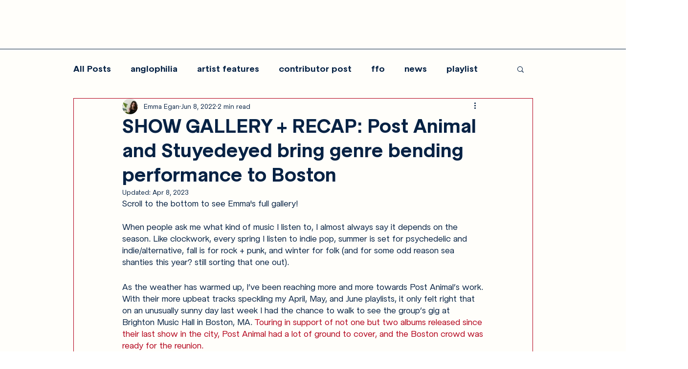

--- FILE ---
content_type: text/css; charset=utf-8
request_url: https://www.buzzkillmagazine.com/_serverless/pro-gallery-css-v4-server/layoutCss?ver=2&id=9paqd-not-scoped&items=3392_2289_3434%7C3684_3936_2624%7C3669_2624_3636%7C3420_2289_3434%7C3609_1969_1338%7C3258_2176_3266%7C3303_2567_3850%7C3666_3936_2624%7C3539_2338_3271%7C3386_3803_2535%7C3662_2458_3149%7C3472_2624_3743%7C3481_2454_3686%7C3366_2569_3477%7C3464_2539_3808%7C3783_2545_3818%7C3498_2701_2184%7C3686_2509_3764%7C3427_2058_2752%7C3392_3661_2554&container=1425_740_553.5_720&options=gallerySizeType:px%7CenableInfiniteScroll:true%7CtitlePlacement:SHOW_ON_HOVER%7CarrowsSize:23%7CimageMargin:5%7CgalleryLayout:4%7CisVertical:false%7CgallerySizePx:300%7CcubeRatio:1.77%7CcubeType:fit%7CgalleryThumbnailsAlignment:none
body_size: -34
content:
#pro-gallery-9paqd-not-scoped .pro-gallery-parent-container{ width: 740px !important; height: 554px !important; } #pro-gallery-9paqd-not-scoped [data-hook="item-container"][data-idx="0"].gallery-item-container{opacity: 1 !important;display: block !important;transition: opacity .2s ease !important;top: 0px !important;left: 0px !important;right: auto !important;height: 554px !important;width: 369px !important;} #pro-gallery-9paqd-not-scoped [data-hook="item-container"][data-idx="0"] .gallery-item-common-info-outer{height: 100% !important;} #pro-gallery-9paqd-not-scoped [data-hook="item-container"][data-idx="0"] .gallery-item-common-info{height: 100% !important;width: 100% !important;} #pro-gallery-9paqd-not-scoped [data-hook="item-container"][data-idx="0"] .gallery-item-wrapper{width: 369px !important;height: 554px !important;margin: 0 !important;} #pro-gallery-9paqd-not-scoped [data-hook="item-container"][data-idx="0"] .gallery-item-content{width: 369px !important;height: 554px !important;margin: 0px 0px !important;opacity: 1 !important;} #pro-gallery-9paqd-not-scoped [data-hook="item-container"][data-idx="0"] .gallery-item-hover{width: 369px !important;height: 554px !important;opacity: 1 !important;} #pro-gallery-9paqd-not-scoped [data-hook="item-container"][data-idx="0"] .item-hover-flex-container{width: 369px !important;height: 554px !important;margin: 0px 0px !important;opacity: 1 !important;} #pro-gallery-9paqd-not-scoped [data-hook="item-container"][data-idx="0"] .gallery-item-wrapper img{width: 100% !important;height: 100% !important;opacity: 1 !important;} #pro-gallery-9paqd-not-scoped [data-hook="item-container"][data-idx="1"].gallery-item-container{opacity: 1 !important;display: block !important;transition: opacity .2s ease !important;top: 0px !important;left: 374px !important;right: auto !important;height: 554px !important;width: 830px !important;} #pro-gallery-9paqd-not-scoped [data-hook="item-container"][data-idx="1"] .gallery-item-common-info-outer{height: 100% !important;} #pro-gallery-9paqd-not-scoped [data-hook="item-container"][data-idx="1"] .gallery-item-common-info{height: 100% !important;width: 100% !important;} #pro-gallery-9paqd-not-scoped [data-hook="item-container"][data-idx="1"] .gallery-item-wrapper{width: 830px !important;height: 554px !important;margin: 0 !important;} #pro-gallery-9paqd-not-scoped [data-hook="item-container"][data-idx="1"] .gallery-item-content{width: 830px !important;height: 554px !important;margin: 0px 0px !important;opacity: 1 !important;} #pro-gallery-9paqd-not-scoped [data-hook="item-container"][data-idx="1"] .gallery-item-hover{width: 830px !important;height: 554px !important;opacity: 1 !important;} #pro-gallery-9paqd-not-scoped [data-hook="item-container"][data-idx="1"] .item-hover-flex-container{width: 830px !important;height: 554px !important;margin: 0px 0px !important;opacity: 1 !important;} #pro-gallery-9paqd-not-scoped [data-hook="item-container"][data-idx="1"] .gallery-item-wrapper img{width: 100% !important;height: 100% !important;opacity: 1 !important;} #pro-gallery-9paqd-not-scoped [data-hook="item-container"][data-idx="2"].gallery-item-container{opacity: 1 !important;display: block !important;transition: opacity .2s ease !important;top: 0px !important;left: 1209px !important;right: auto !important;height: 554px !important;width: 399px !important;} #pro-gallery-9paqd-not-scoped [data-hook="item-container"][data-idx="2"] .gallery-item-common-info-outer{height: 100% !important;} #pro-gallery-9paqd-not-scoped [data-hook="item-container"][data-idx="2"] .gallery-item-common-info{height: 100% !important;width: 100% !important;} #pro-gallery-9paqd-not-scoped [data-hook="item-container"][data-idx="2"] .gallery-item-wrapper{width: 399px !important;height: 554px !important;margin: 0 !important;} #pro-gallery-9paqd-not-scoped [data-hook="item-container"][data-idx="2"] .gallery-item-content{width: 399px !important;height: 554px !important;margin: 0px 0px !important;opacity: 1 !important;} #pro-gallery-9paqd-not-scoped [data-hook="item-container"][data-idx="2"] .gallery-item-hover{width: 399px !important;height: 554px !important;opacity: 1 !important;} #pro-gallery-9paqd-not-scoped [data-hook="item-container"][data-idx="2"] .item-hover-flex-container{width: 399px !important;height: 554px !important;margin: 0px 0px !important;opacity: 1 !important;} #pro-gallery-9paqd-not-scoped [data-hook="item-container"][data-idx="2"] .gallery-item-wrapper img{width: 100% !important;height: 100% !important;opacity: 1 !important;} #pro-gallery-9paqd-not-scoped [data-hook="item-container"][data-idx="3"]{display: none !important;} #pro-gallery-9paqd-not-scoped [data-hook="item-container"][data-idx="4"]{display: none !important;} #pro-gallery-9paqd-not-scoped [data-hook="item-container"][data-idx="5"]{display: none !important;} #pro-gallery-9paqd-not-scoped [data-hook="item-container"][data-idx="6"]{display: none !important;} #pro-gallery-9paqd-not-scoped [data-hook="item-container"][data-idx="7"]{display: none !important;} #pro-gallery-9paqd-not-scoped [data-hook="item-container"][data-idx="8"]{display: none !important;} #pro-gallery-9paqd-not-scoped [data-hook="item-container"][data-idx="9"]{display: none !important;} #pro-gallery-9paqd-not-scoped [data-hook="item-container"][data-idx="10"]{display: none !important;} #pro-gallery-9paqd-not-scoped [data-hook="item-container"][data-idx="11"]{display: none !important;} #pro-gallery-9paqd-not-scoped [data-hook="item-container"][data-idx="12"]{display: none !important;} #pro-gallery-9paqd-not-scoped [data-hook="item-container"][data-idx="13"]{display: none !important;} #pro-gallery-9paqd-not-scoped [data-hook="item-container"][data-idx="14"]{display: none !important;} #pro-gallery-9paqd-not-scoped [data-hook="item-container"][data-idx="15"]{display: none !important;} #pro-gallery-9paqd-not-scoped [data-hook="item-container"][data-idx="16"]{display: none !important;} #pro-gallery-9paqd-not-scoped [data-hook="item-container"][data-idx="17"]{display: none !important;} #pro-gallery-9paqd-not-scoped [data-hook="item-container"][data-idx="18"]{display: none !important;} #pro-gallery-9paqd-not-scoped [data-hook="item-container"][data-idx="19"]{display: none !important;} #pro-gallery-9paqd-not-scoped .pro-gallery-prerender{height:554px !important;}#pro-gallery-9paqd-not-scoped {height:554px !important; width:740px !important;}#pro-gallery-9paqd-not-scoped .pro-gallery-margin-container {height:554px !important;}#pro-gallery-9paqd-not-scoped .one-row:not(.thumbnails-gallery) {height:556px !important; width:745px !important;}#pro-gallery-9paqd-not-scoped .one-row:not(.thumbnails-gallery) .gallery-horizontal-scroll {height:556px !important;}#pro-gallery-9paqd-not-scoped .pro-gallery-parent-container:not(.gallery-slideshow) [data-hook=group-view] .item-link-wrapper::before {height:556px !important; width:745px !important;}#pro-gallery-9paqd-not-scoped .pro-gallery-parent-container {height:554px !important; width:740px !important;}